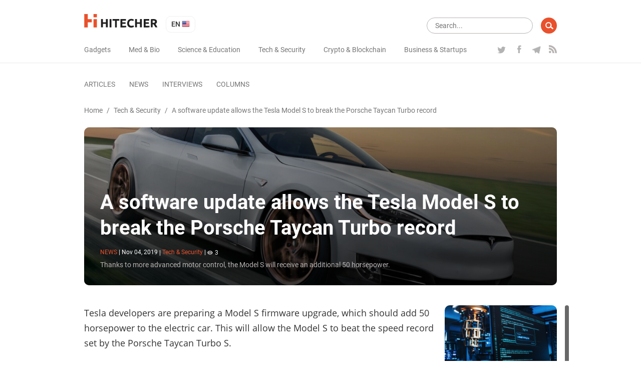

--- FILE ---
content_type: text/html; charset=UTF-8
request_url: https://hitecher.com/news/a-software-update-allows-the-tesla-model-s-to-break-the-porsche-taycan-turbo-record
body_size: 10696
content:
<!DOCTYPE html>
<html lang="en">

<head>
    <script type="text/javascript">
    !function () {
        var t = document.createElement("script");
        t.type = "text/javascript", t.async = !0, t.src = "https://vk.com/js/api/openapi.js?159", t.onload =
            function () {
                VK.Retargeting.Init("VK-RTRG-294782-dMs2Q"), VK.Retargeting.Hit()
            }, document.head.appendChild(t)
    }();

</script>
<noscript><img src="https://vk.com/rtrg?p=VK-RTRG-294782-dMs2Q" style="position:fixed; left:-999px;" alt=""/></noscript>
<!-- Google Tag Manager -->
<script>
    (function (w, d, s, l, i) {
        w[l] = w[l] || [];
        w[l].push({
            'gtm.start': new Date().getTime(),
            event: 'gtm.js'
        });
        var f = d.getElementsByTagName(s)[0],
            j = d.createElement(s),
            dl = l != 'dataLayer' ? '&l=' + l : '';
        j.async = true;
        j.src =
            'https://www.googletagmanager.com/gtm.js?id=' + i + dl;
        f.parentNode.insertBefore(j, f);
    })(window, document, 'script', 'dataLayer', 'GTM-K89Z82Z');

</script>
<!-- End Google Tag Manager -->
<meta name="yandex-verification" content="b1168ef05fca9935"/>
<script async src="https://pagead2.googlesyndication.com/pagead/js/adsbygoogle.js"></script>
<script>
    (adsbygoogle = window.adsbygoogle || []).push({
        google_ad_client: "ca-pub-6593320502064052",
        enable_page_level_ads: true
    });
</script>
    <meta charset="UTF-8">
<meta name="viewport" content="width=device-width, initial-scale=1.0">
<meta http-equiv="X-UA-Compatible" content="ie=edge">
<link rel="manifest" href="/manifest.json"/>
<title>A software update allows the Tesla Model S to break the Porsche Taycan Turbo record - </title>
<meta name="description" content="Thanks to more advanced motor control, the Model S will receive an additional 50 horsepower."/>
<link rel="canonical" href="https://hitecher.com/news/a-software-update-allows-the-tesla-model-s-to-break-the-porsche-taycan-turbo-record"/>
    <link rel="alternate" hreflang="en-US" href="https://hitecher.com/news/a-software-update-allows-the-tesla-model-s-to-break-the-porsche-taycan-turbo-record"/>
    <link rel="alternate" hreflang="ru-RU" href="https://hitecher.com/ru/news/obnovlenie-po-pozvolit-tesla-model-s-pobit-rekord-porsche-taycan-turbo"/>

<!-- Open Graph -->
<meta property="og:locale" content="en_US"/>
<meta property="og:type" content="article"/>
<meta property="og:title" content="A software update allows the Tesla Model S to break the Porsche Taycan Turbo record"/>
<meta property="og:description" content="Thanks to more advanced motor control, the Model S will receive an additional 50 horsepower."/>
<meta property="og:url" content="https://hitecher.com/news/a-software-update-allows-the-tesla-model-s-to-break-the-porsche-taycan-turbo-record"/>
<meta property="og:site_name" content="Hitecher"/>
    <meta property="article:section" content="Tech &amp; Security"/>
    <meta property="article:published_time" content="2019-11-04 08:20:50"/>
        <meta property="article:publisher" content="https://www.facebook.com/hitechereng/"/>
<meta property="og:image" content="https://hitecher.com/storage/img/20191104/916939c7db2cb35921e0.jpg"/>
<meta property="og:image:secure_url" content="https://hitecher.com/storage/img/20191104/916939c7db2cb35921e0.jpg"/>
<!-- End Open Graph -->

<!-- Twittwr Card -->
<meta name="twitter:card" content="summary_large_image"/>
<meta name="twitter:description" content="Thanks to more advanced motor control, the Model S will receive an additional 50 horsepower."/>
<meta name="twitter:title" content="A software update allows the Tesla Model S to break the Porsche Taycan Turbo record"/>
<meta name="twitter:site" content="@hitechercom"/>
<meta name="twitter:image" content="https://hitecher.com/storage/img/20191104/916939c7db2cb35921e0.jpg"/>
<meta name="twitter:creator" content="@hitechercom"/>
<!-- End Twittwr Card -->

<link rel="icon" href="/images/cropped-favicon-85x85.png" sizes="32x32"/>
<link rel="icon" href="/images/cropped-favicon-260x260.png" sizes="192x192"/>
<link rel="apple-touch-icon-precomposed" href="/images/cropped-favicon-260x260.png"/>
<meta name="msapplication-TileImage" content="/images/cropped-favicon.png"/>

    <link type="text/css" media="all" href="/css/app.css?id=c677d4e1fc6f69496c3f" rel="stylesheet" />
</head>

<body>
    <!-- Google Tag Manager (noscript) -->
    <noscript><iframe src="https://www.googletagmanager.com/ns.html?id=GTM-K89Z82Z" height="0" width="0"
            style="display:none;visibility:hidden"></iframe></noscript>
    <!-- End Google Tag Manager (noscript) -->
    <header id="masthead" class="site-header" role="banner">
    <div class="container">
        <div class="row align-items-center">
            <div id="primary-nav" class="col-12" role="navigation">
                <div class="row justify-content-between align-items-center">
                    <div class="col-xl-auto col-12 align-items-center">
                        <div class="row justify-content-between align-items-center">
                            <div class="col-auto">
                                <div class="row align-items-center">
                                    <div class="col-auto">
                                                                                    <a class="home-link" href="/" rel="home">
                                                <img src="/svg/logo.svg" width="147" height="27" alt="hitecher logo">
                                            </a>
                                                                            </div>
                                    <div class="col-auto">
                                        <ul class="lang-switcher">
    <li class="current">
        en
        <img src="/images/en.png" width="16" height="16" alt="en"/>
    </li>
    <ul>
                                    <li>
                    <a href="/ru/news/obnovlenie-po-pozvolit-tesla-model-s-pobit-rekord-porsche-taycan-turbo">
                        ru
                        <img src="/images/ru.png" width="16" height="16"
                             alt="ru"/>
                    </a>
                </li>
                        </ul>
</ul>
                                    </div>
                                </div>
                            </div>
                            <div class="col-auto d-xl-none">
                                <div class="row">
                                    <div class="d-block d-lg-none col-auto">
                                        <div class="menu-fade d-xl-none">
                                            <div class="container text-right">
                                                <button class="close-button"></button>
                                            </div>
                                        </div>
                                        <button class="menu-toggle">
                                            <img src="/svg/menu-button.svg" width="24" height="20" alt="menu"/>
                                        </button>
                                    </div>
                                    <div class="d-none d-lg-block d-xl-none col-auto">
                                        <form role="search" class="search-form" method="get" action="/search"
      data-length-error="Search text need to be more than 3 and less than 255">
    <div class="form-group row">
        <div class="col-auto flex-grow-1">
            <input type="text" name="q" class="form-control" autocomplete="off"
                   placeholder="Search..." title="Search Results for:" value="">
        </div>
        <div class="col-auto">
            <input type="submit" class="form-control" value=""/>
        </div>
    </div>
</form>
                                    </div>
                                </div>
                            </div>
                        </div>
                    </div>
                    <div class="col-xl-auto col-lg-12 col-auto" id="navbar">
                        <div class="row align-items-center justify-content-lg-between">
                            <div class="col-sm-auto col-12 d-lg-none">
                                                                    <a href="/" rel="home">
                                        <img src="/svg/logo.svg" width="147" height="27" alt="hitecher logo">
                                    </a>
                                                            </div>
                            <div class="col-auto d-lg-none">
                                <ul class="lang-switcher">
    <li class="current">
        en
        <img src="/images/en.png" width="16" height="16" alt="en"/>
    </li>
    <ul>
                                    <li>
                    <a href="/ru/news/obnovlenie-po-pozvolit-tesla-model-s-pobit-rekord-porsche-taycan-turbo">
                        ru
                        <img src="/images/ru.png" width="16" height="16"
                             alt="ru"/>
                    </a>
                </li>
                        </ul>
</ul>
                            </div>

                            <div class="col-lg-auto col-12">
                                <nav id="category-navigation" class="main-navigation" role="navigation">
                                    <ul class="menu category">
                    <li
                    >
                <a
                                                href="/gadgets"
                                                                >Gadgets</a>
            </li>
                    <li
                    >
                <a
                                                href="/med-and-bio"
                                                                >Med &amp; Bio</a>
            </li>
                    <li
                    >
                <a
                                                href="/science-and-education"
                                                                >Science &amp; Education</a>
            </li>
                    <li
                    >
                <a
                                                href="/tech-and-security"
                                                                >Tech &amp; Security</a>
            </li>
                    <li
                    >
                <a
                                                href="/crypto-and-blockchain"
                                                                >Crypto &amp; Blockchain</a>
            </li>
                    <li
                    >
                <a
                                                href="/business-and-startups"
                                                                >Business &amp; Startups</a>
            </li>
            </ul>
                                </nav>
                                <nav id="format-navigation" class="main-navigation d-block d-lg-none" role="navigation">
                                    <ul class="menu gist-footer">
                    <li
                    >
                <a
                                                href="/articles"
                                                                >Articles</a>
            </li>
                    <li
                     class=&quot;current&quot;>
                <a
                                                href="/news"
                                                                >News</a>
            </li>
                    <li
                    >
                <a
                                                href="/interviews"
                                                                >Interviews</a>
            </li>
                    <li
                    >
                <a
                                                href="/columns"
                                                                >Columns</a>
            </li>
            </ul>
                                </nav>
                            </div>
                            <div class="col-lg-auto col-12">
                                <div class="social">
                                    <ul class="row">
                                                                                    <li class="col-auto">
                                                <a class="twitter" href="https://twitter.com/hitechercom"
                                                   target="_blank">
                                                    <img src="/svg/twitter-logo.svg" width="19" height="18"
                                                         alt="twitter icon">
                                                </a>
                                            </li>
                                                                                                                            <li class="col-auto">
                                                <a class="facebook" href="https://www.facebook.com/hitechereng/"
                                                   target="_blank">
                                                    <img src="/svg/facebook-logo.svg" width="19" height="16"
                                                         alt="facebook icon">
                                                </a>
                                            </li>
                                                                                                                            <li class="col-auto">
                                                <a class="telegram" href="https://t.me/hitecher"
                                                   target="_blank">
                                                    <img src="/svg/telegram-logo.svg" width="18" height="20"
                                                         alt="telegram icon">
                                                </a>
                                            </li>
                                                                                                                                                                <li class="col-auto">
                                            <a class="feed"
                                               href="/feed/news/en"
                                               target="_blank">
                                                <img src="/svg/rss.svg" width="16" height="16" alt="rss icon">
                                            </a>
                                        </li>
                                    </ul>
                                </div>
                            </div>
                        </div>
                    </div>
                </div>
            </div>
            <div id="secondary-nav" class="col-12" role="navigation">
                <div class="row align-items-center justify-content-between">
                    <div class="col-xl-auto col-12 navbar d-none d-lg-block">
                        <nav id="type-posts-navigation" class="main-navigation" role="navigation">
                            <ul class="menu gist-footer">
                    <li
                    >
                <a
                                                href="/articles"
                                                                >Articles</a>
            </li>
                    <li
                     class=&quot;current&quot;>
                <a
                                                href="/news"
                                                                >News</a>
            </li>
                    <li
                    >
                <a
                                                href="/interviews"
                                                                >Interviews</a>
            </li>
                    <li
                    >
                <a
                                                href="/columns"
                                                                >Columns</a>
            </li>
            </ul>
                        </nav>
                    </div>

                    <div class="col-lg-auto col-12 d-xl-block d-lg-none d-block text-right">
                        <div class="row">
                            <div class="col-lg-auto col-12">
                                <form role="search" class="search-form" method="get" action="/search"
      data-length-error="Search text need to be more than 3 and less than 255">
    <div class="form-group row">
        <div class="col-auto flex-grow-1">
            <input type="text" name="q" class="form-control" autocomplete="off"
                   placeholder="Search..." title="Search Results for:" value="">
        </div>
        <div class="col-auto">
            <input type="submit" class="form-control" value=""/>
        </div>
    </div>
</form>
                            </div>
                        </div>
                    </div>
                </div>
            </div>
        </div>
    </div>
</header>
    <div id="main" class="site-main" role="main">
                        <div class="container">
        <div class="row">
            <div class="col-12">
                <div id="breadcrumbs" class="row">
                        <a href="/">Home</a><span class="d-none d-sm-inline-block"> / </span>
                                <a href="/tech-and-security">Tech & Security</a><span class="d-none d-sm-inline-block"> / </span>
                                <span class="current d-none d-lg-inline-block"> A software update allows the Tesla Model S to break the Porsche Taycan Turbo record</span>
            </div>            </div>
            <div class="col-12">
                <div class="overlay-block post-header">
                    <picture>
                                        <source media="(max-width: 767px)" srcset="/storage/img/20191104/916939c7db2cb35921e0_559x559.jpg">
                    <source media="(max-width: 991px)" srcset="/storage/img/20191104/916939c7db2cb35921e0_704x396.jpg">
        <img src="/storage/img/20191104/916939c7db2cb35921e0_1200x400.jpg" class="thumb" alt="A software update allows the Tesla Model S to break the Porsche Taycan Turbo record"/>
</picture>
                    <div class="description">
                        <h1>A software update allows the Tesla Model S to break the Porsche Taycan Turbo record</h1>
                        <p class="entry-meta smalltext">
    <span class="format">news</span>
    <span>|</span>
    <span>
          <time datetime="2019-11-04 08:20:50" title="Nov 04, 2019">Nov 04, 2019</time>
    </span>
    <span class="d-block d-sm-inline-block category-block">
                    <span class="d-none d-sm-inline-block">|</span>
            <span>
                <a class="category-link" href="/tech-and-security">
                Tech & Security</a>
            </span>
                                    <span>|</span>
            <span><img class="icon" src="/svg/eye.svg" width="11" height="11" alt="comments">3</span>
            </span>
</p>
                                                <div class="excerpt d-none d-sm-block">
                            Thanks to more advanced motor control, the Model S will receive an additional 50 horsepower.
                        </div>
                    </div>
                </div>
            </div>
            <div class="col-xl-8 col-lg-9 col-12">
                <article class="post">
                    <div class="post-content">
                        <p class="excerpt d-block d-sm-none">
                            Thanks to more advanced motor control, the Model S will receive an additional 50 horsepower.
                        </p>
                        <p><span style="font-weight: 400;">Tesla developers are preparing a Model S firmware upgrade, which should add 50 horsepower to the electric car. This will allow the Model S to beat the speed record set by the Porsche Taycan Turbo S.</span></p>
<p><span style="font-weight: 400;">When the companies decided to compare the speed of their cars on a real track, the Taycan showed better results, despite the fact that it went off a little later, and the Model S should have won by technical characteristics.&nbsp;</span></p>
<p><span style="font-weight: 400;">Some people think that the reason lies in the specific nature of the selected track. However, Elon Musk said that the Model S is able to beat the Taycan, but in order for it to do so, they need to update the on-board computer software. The new firmware version should increase power capacity by 50 horsepower.</span></p>
<p><span style="font-weight: 400;">In the update, software engineers will improve the system that controls the electric motor drive. In addition to the Model S, the update will also affect the Model X and the Model 3 performance.</span></p>
                    </div>
                                        <div class="row shares align-items-center">
                        <p class="h3 col-12">Share this with your friends!</p>
                        <div class="col-12 addthis_inline_share_toolbox"></div>
                    </div>

                    

                </article>
                <nav class="post-navigation row justify-content-between" role="navigation">
            <a class="nav-links col-6 row align-content-between"
           href="/news/canon-s-new-lens-features-sensor-airflow" rel="prev">
            <div class="col-12">
                <p><span class="fa fa-chevron-left"></span> Previous Post</p>
                <p class="h6">Canon’s New Lens Features Sensor Airflow</p>
            </div>
            <div class="col-12">
                <picture>
                            <img src="/storage/img/20191104/8cc4d3bfe930da81ccd7_288x160.png" class="thumb" alt="Canon’s New Lens Features Sensor Airflow"/>
</picture>
            </div>
        </a>
    
            <a class="nav-links col-6 text-right row align-content-between"
           href="/news/new-police-drones-are-to-help-find-missing-people" rel="next">
            <div class="col-12">
                <p>Next Post <span class="fa fa-chevron-right"></span></p>
                <p class="h6">New police drones are to help find missing people</p>
            </div>
            <div class="col-12">
                <picture>
                            <img src="/storage/img/20191104/0eefa97fc34e28185251_288x160.jpg" class="thumb" alt="New police drones are to help find missing people"/>
</picture>
            </div>
        </a>
    </nav>
                <div id="comments" class="comments-area">
                    <p class="h3">Be the first to comment</p>
<div class="login-form login-form_hidden">
    <div class="auth-links">
                    <a data-provider="facebook" href="javascript:void(0);">
                <img src="/images/facebook.png" width="36" height="36" alt="Facebook login" />
            </a>
                    <a data-provider="google" href="javascript:void(0);">
                <img src="/images/google.png" width="36" height="36" alt="Google login" />
            </a>
            </div>
    <p>Please log in to comment</p>
</div>
<div class="comment-form comment-form_hidden" data-resource-id="2631" data-resource-type="resource"
     data-form-url="/api/v1/comments/add">
    <div class="form-group">
        <textarea class="comment-form__textarea form-control" rows="1" id="comment"
                  placeholder="Comment text"></textarea>
    </div>
    <div class="form-group">
        <button id="submit" type="submit"
                class="btn btn-primary comment-form__button comment-form__button_disabled">Post comment</button>
    </div>
</div>
<ol class="comments comment-list">
    </ol>
                </div>
            </div>
            <div class="col-xl-1 d-xl-block d-lg-none"></div>
            <div class="col-lg-3 d-none d-lg-block">
    <div id="sidebar">
                    <div class="sidebar-block">
                <a href="/articles/the-quantum-era-how-quantum-computing-will-transform-the-world-of-data">
                    <picture>
                            <img src="/storage/img/20251124/d0359c5c86aedc5acda5_288x160.png" class="thumb" alt="The Quantum Era: How Quantum Computing Will Transform the World of Data"/>
</picture>
                </a>
                <div class="description">
                    <p>
                        <a class="title h6"
                           href="/articles/the-quantum-era-how-quantum-computing-will-transform-the-world-of-data">The Quantum Era: How Quantum Computing Will Transform the World of Data</a>
                    </p>
                    <p class="entry-meta smalltext">
    <span class="format">articles</span>
    <span>|</span>
    <span>
          <time datetime="2026-02-02 08:00:00" title="Feb 02, 2026">Feb 02, 2026</time>
    </span>
    <span>|</span>
            <span>
            <a class="category-link" href="/tech-and-security">
            Tech & Security</a>
        </span>
            </p>
                    <div class="excerpt">
                        We stand at the threshold of a technological transformation comparable to the shift from steam to electricity or from analog circuits to integrated microprocessors. Today, the focus is on quantum computing—a technology that promises not merely to accelerate familiar computations but to redefine the very principles of how we interact with information. In this article, we’ll explore how quantum computers work, why they matter, and how soon quantum technologies may become part of our everyday lives.
                    </div>
                    <a class="button small"
                       href="/articles">read more articles</a>
                </div>
            </div>
                    <div class="sidebar-block">
                <a href="/news/saudi-fintech-startup-tamara-raises-up-to-usd2-4-billion-funds-to-be-used-for-expanding-credit-and-payment-products">
                    <picture>
                            <img src="/storage/img/20251006/dd767cd29a453ba83fb5_288x160.png" class="thumb" alt="Saudi Fintech Startup Tamara Raises Up to $2.4 Billion — Funds to Be Used for Expanding Credit and Payment Products"/>
</picture>
                </a>
                <div class="description">
                    <p>
                        <a class="title h6"
                           href="/news/saudi-fintech-startup-tamara-raises-up-to-usd2-4-billion-funds-to-be-used-for-expanding-credit-and-payment-products">Saudi Fintech Startup Tamara Raises Up to $2.4 Billion — Funds to Be Used for Expanding Credit and Payment Products</a>
                    </p>
                    <p class="entry-meta smalltext">
    <span class="format">news</span>
    <span>|</span>
    <span>
          <time datetime="2025-10-06 12:43:10" title="Oct 06, 2025">Oct 06, 2025</time>
    </span>
    <span>|</span>
            <span>
            <a class="category-link" href="/business-and-startups">
            Business & Startups</a>
        </span>
            </p>
                    <div class="excerpt">
                        Saudi payment startup Tamara has announced securing a financing package of up to $2.4 billion. The sponsors include U.S. bank Goldman Sachs, financial conglomerate Citi, and private equity funds of Apollo, managed by Apollo Global Management.
                    </div>
                    <a class="button small"
                       href="/news">read more news</a>
                </div>
            </div>
                    <div class="sidebar-block">
                <a href="/columns/do-not-charge-your-phone-in-the-mall">
                    <picture>
                            <img src="/storage/img/20191212/8f353c0053e7e1f22a3b_288x160.png" class="thumb" alt="Do not charge your phone in the mall"/>
</picture>
                </a>
                <div class="description">
                    <p>
                        <a class="title h6"
                           href="/columns/do-not-charge-your-phone-in-the-mall">Do not charge your phone in the mall</a>
                    </p>
                    <p class="entry-meta smalltext">
    <span class="format">columns</span>
    <span>|</span>
    <span>
          <time datetime="2019-08-12 11:59:23" title="Aug 12, 2019">Aug 12, 2019</time>
    </span>
    <span>|</span>
            <span>
            <a class="category-link" href="/tech-and-security">
            Tech & Security</a>
        </span>
                    <span>|</span>
        <span><img class="icon" src="/svg/eye.svg" width="11" height="11" alt="views">10</span>
    </p>
                    <div class="excerpt">
                        How companies collect your data while you charge your phone
                    </div>
                    <a class="button small"
                       href="/columns">read more columns</a>
                </div>
            </div>
                    <div class="sidebar-block">
                <a href="/interviews/interview-with-alex-reinhardt">
                    <picture>
                            <img src="/storage/img/20250327/40ef91e22c33cfbaffbd_288x160.png" class="thumb" alt="Blockchain, Bitcoin, mining alternatives, and forecasts — all the hottest topics of the crypto market in an exclusive interview with Alex Reinhardt"/>
</picture>
                </a>
                <div class="description">
                    <p>
                        <a class="title h6"
                           href="/interviews/interview-with-alex-reinhardt">Blockchain, Bitcoin, mining alternatives, and forecasts — all the hottest topics of the crypto market in an exclusive interview with Alex Reinhardt</a>
                    </p>
                    <p class="entry-meta smalltext">
    <span class="format">interviews</span>
    <span>|</span>
    <span>
          <time datetime="2025-03-27 13:06:35" title="Mar 27, 2025">Mar 27, 2025</time>
    </span>
    <span>|</span>
            <span>
            <a class="category-link" href="/crypto-and-blockchain">
            Crypto & Blockchain</a>
        </span>
                    <span>|</span>
        <span><img class="icon" src="/svg/eye.svg" width="11" height="11" alt="views">16</span>
    </p>
                    <div class="excerpt">
                        
                    </div>
                    <a class="button small"
                       href="/interviews">read more interviews</a>
                </div>
            </div>
                <ul class="wp-tag-cloud" role="list">
                    <li>
                <a href="/tags/space">
                    space
                </a>
            </li>
                    <li>
                <a href="/tags/robots">
                    robots
                </a>
            </li>
                    <li>
                <a href="/tags/artificial-intelligence">
                    artificial intelligence
                </a>
            </li>
                    <li>
                <a href="/tags/bitcoin">
                    bitcoin
                </a>
            </li>
                    <li>
                <a href="/tags/neural-network">
                    neural network
                </a>
            </li>
                    <li>
                <a href="/tags/aircraft">
                    aircraft
                </a>
            </li>
                    <li>
                <a href="/drones-quadcopters">
                    drones and quadcopters
                </a>
            </li>
                    <li>
                <a href="/tags/smartphones">
                    smartphones
                </a>
            </li>
                    <li>
                <a href="/tags/electric-cars">
                    electric cars
                </a>
            </li>
                    <li>
                <a href="/tags/elon-musk">
                    elon musk
                </a>
            </li>
                    <li>
                <a href="/tags/autonomous-vehicles">
                    autonomous vehicles
                </a>
            </li>
                    <li>
                <a href="/tags/google">
                    google
                </a>
            </li>
                    <li>
                <a href="/tags/mining">
                    mining
                </a>
            </li>
                    <li>
                <a href="/tags/spacex">
                    spacex
                </a>
            </li>
                    <li>
                <a href="/tags/facebook">
                    facebook
                </a>
            </li>
                    <li>
                <a href="/tags/tesla">
                    tesla
                </a>
            </li>
                    <li>
                <a href="/tags/mobile-apps">
                    mobile apps
                </a>
            </li>
                    <li>
                <a href="/tags/messengers">
                    messengers
                </a>
            </li>
                    <li>
                <a href="/tags/mars-2">
                    mars
                </a>
            </li>
                    <li>
                <a href="/tags/ico">
                    ico
                </a>
            </li>
                    <li>
                <a href="/tags/moon">
                    moon
                </a>
            </li>
                    <li>
                <a href="/tags/ethereum">
                    ethereum
                </a>
            </li>
                    <li>
                <a href="/tags/3d-printing">
                    3d printing
                </a>
            </li>
                    <li>
                <a href="/tags/games">
                    games
                </a>
            </li>
                    <li>
                <a href="/tags/apple">
                    apple
                </a>
            </li>
                    <li>
                <a href="/tags/virtual-reality">
                    virtual reality
                </a>
            </li>
                    <li>
                <a href="/tags/quantum-computers">
                    quantum computers
                </a>
            </li>
                    <li>
                <a href="/tags/boston-dynamics">
                    boston dynamics
                </a>
            </li>
                    <li>
                <a href="/tags/microsoft">
                    microsoft
                </a>
            </li>
                    <li>
                <a href="/tags/samsung">
                    samsung
                </a>
            </li>
                    <li>
                <a href="/tags/telegram">
                    telegram
                </a>
            </li>
                    <li>
                <a href="/tags/amazon">
                    amazon
                </a>
            </li>
                    <li>
                <a href="/tags/cancer-treatment">
                    cancer treatment
                </a>
            </li>
                    <li>
                <a href="/tags/stem-cells">
                    stem cells
                </a>
            </li>
                    <li>
                <a href="/tags/jeff-bezos">
                    jeff bezos
                </a>
            </li>
                    <li>
                <a href="/tags/uber">
                    uber
                </a>
            </li>
                    <li>
                <a href="/tags/dinosaurs">
                    dinosaurs
                </a>
            </li>
                    <li>
                <a href="/tags/youtube">
                    youtube
                </a>
            </li>
                    <li>
                <a href="/tags/xiaomi">
                    xiaomi
                </a>
            </li>
                    <li>
                <a href="/tags/whatsapp">
                    whatsapp
                </a>
            </li>
                    <li>
                <a href="/tags/intel">
                    intel
                </a>
            </li>
                    <li>
                <a href="/tags/steve-wozniak">
                    steve wozniak
                </a>
            </li>
                    <li>
                <a href="/smart-beyond-their-years">
                    smart beyond their years
                </a>
            </li>
                    <li>
                <a href="/hitecher-explains">
                    hitecher explains
                </a>
            </li>
                    <li>
                <a href="/tags/iphone">
                    iphone
                </a>
            </li>
                    <li>
                <a href="/blokchein">
                    blockchain
                </a>
            </li>
            </ul>
    </div>
</div>
        </div>
    </div>
    <div class="hiddendiv track" data-type="resource" data-id="2631"></div>            </div>
    <footer id="site-footer" role="contentinfo">
    <div class="container">
        <div class="row">
            <div class="col-lg-3 offset-lg-0 col-md-4 offset-md-2 col-sm-6 col-12">
                <img src="/svg/logo.svg" width="146" height="28" alt="hitecher logo"
                     style="width: 100%; max-width: 200px;" class="logo-footer"/>
            </div>
            <div class="col-lg-3 offset-lg-1 col-sm-12 d-sm-block d-none">
                <div class="menu-formats-container">
                    <ul class="menu category">
                    <li
                    >
                <a
                                                href="/gadgets"
                                                                >Gadgets</a>
            </li>
                    <li
                    >
                <a
                                                href="/med-and-bio"
                                                                >Med &amp; Bio</a>
            </li>
                    <li
                    >
                <a
                                                href="/science-and-education"
                                                                >Science &amp; Education</a>
            </li>
                    <li
                    >
                <a
                                                href="/tech-and-security"
                                                                >Tech &amp; Security</a>
            </li>
                    <li
                    >
                <a
                                                href="/crypto-and-blockchain"
                                                                >Crypto &amp; Blockchain</a>
            </li>
                    <li
                    >
                <a
                                                href="/business-and-startups"
                                                                >Business &amp; Startups</a>
            </li>
            </ul>
                </div>
            </div>
            <div class="col-lg-2 col-sm-12 d-sm-block d-none">
                <div class="menu-new-navigation-menu-container">
                    <ul class="menu gist-footer">
                    <li
                    >
                <a
                                                href="/articles"
                                                                >Articles</a>
            </li>
                    <li
                    >
                <a
                                                href="/news"
                                                                >News</a>
            </li>
                    <li
                    >
                <a
                                                href="/interviews"
                                                                >Interviews</a>
            </li>
                    <li
                    >
                <a
                                                href="/columns"
                                                                >Columns</a>
            </li>
            </ul>
                </div>
            </div>
            <div
                class="col-lg-auto offset-lg-0 order-lg-0 col-md-4 offset-md-1 col-sm-6 col-12 order-first social-container">
                <div class="social">
                    <p class="row justify-content-md-between justify-content-center">


                                                    <a class="twitter col-auto" href="https://twitter.com/hitechercom" target="_blank">
                                <img src="/svg/twitter-logo.svg" width="19" height="18" alt="twitter icon">
                            </a>
                                                                            <a class="facebook col-auto" href="https://www.facebook.com/hitechereng/" target="_blank">
                                <img src="/svg/facebook-logo.svg" width="19" height="16" alt="facebook icon">
                            </a>
                                                                            <a class="telegram col-auto" href="https://t.me/hitecher" target="_blank">
                                <img src="/svg/telegram-logo.svg" width="18" height="20" alt="telegram icon">
                            </a>
                                                                                                <a class="feed col-auto" href="/feed/news/en"
                           target="_blank">
                            <img src="/svg/rss.svg" width="16" height="16" alt="rss icon">
                        </a>
                    </p>
                </div>
            </div>
        </div>
    </div>
    <div class="site-info">
        <div class="container">
            <div class="row">
                <div class="col-md-6 col-12">
                    Copyright © 2026 Hitecher
                </div>
                <div class="col-md-6 order-md-0 col-12 order-first">
                    <ul class="row justify-content-md-end justify-content-center info-menu">
                        <li class="col-auto">
                            <a href="/about-the-project">About the project</a>
                        </li>
                    </ul>
                </div>
            </div>
        </div>
    </div>
    <div id="subscribe" class="text-center subscribe popup">
        <p class="h1">Подпишитесь на рассылку</p>
        <p>и получайте свежие новости каждый день</p>
        <form method="post" action="/subscribe" class="mail-form">
    <div class="form-group row justify-content-center">
        <div class="col-auto">
            <p>
                <input type="email"
                       name="email"
                       title="Subscribe"
                       value=""
                       data-error-message="Please enter valid email"
                       placeholder="Email *"/>
            </p>
        </div>
        <div class="col-auto">
            <p>
                <input type="submit" value=""/>
            </p>
        </div>
    </div>
</form>
        <img src="/images/rocket.png" alt="subscribe"/>
    </div>
    <div id="subscribe-ok" class="text-center subscribe popup">
        <p class="h1">Спасибо</p>
        <p>Команда Hitecher.com</p>
        <img src="/images/ok.png" width="380" height="319" alt="ok"/>
        <p class="counter">Окно закроется через <span>5</span> секунд</p>
    </div>
</footer>
<script>
    window.shared = {"lang":"en","onesignal":{"title":"","message":"Thank you for being with us!","url":"https:\/\/hitecher.com","actionMessage":"Subscribe and get the latest Hi-news!","acceptButtonText":"YES I WANT TO!","cancelButtonText":"NEXT TIME","appId":"30ef6928-38cb-439e-8fb3-14b9e096d9c7"}};
</script>
<script type="text/javascript" src="//s7.addthis.com/js/300/addthis_widget.js#pubid=ra-5cecfb4b9905c33b"></script>

<script src="/js/app.js?id=5b8f984677e6b953b378"></script>

<script type="application/ld+json">
    [{"@context":"http:\/\/schema.org","@graph":[{"@context":"http:\/\/schema.org","@type":"SiteNavigationElement","name":"Gadgets","url":"https:\/\/hitecher.com\/gadgets"},{"@context":"http:\/\/schema.org","@type":"SiteNavigationElement","name":"Med & Bio","url":"https:\/\/hitecher.com\/med-and-bio"},{"@context":"http:\/\/schema.org","@type":"SiteNavigationElement","name":"Science & Education","url":"https:\/\/hitecher.com\/science-and-education"},{"@context":"http:\/\/schema.org","@type":"SiteNavigationElement","name":"Tech & Security","url":"https:\/\/hitecher.com\/tech-and-security"},{"@context":"http:\/\/schema.org","@type":"SiteNavigationElement","name":"Crypto & Blockchain","url":"https:\/\/hitecher.com\/crypto-and-blockchain"},{"@context":"http:\/\/schema.org","@type":"SiteNavigationElement","name":"Business & Startups","url":"https:\/\/hitecher.com\/business-and-startups"},{"@context":"http:\/\/schema.org","@type":"SiteNavigationElement","name":"Articles","url":"https:\/\/hitecher.com\/articles"},{"@context":"http:\/\/schema.org","@type":"SiteNavigationElement","name":"News","url":"https:\/\/hitecher.com\/news"},{"@context":"http:\/\/schema.org","@type":"SiteNavigationElement","name":"Interviews","url":"https:\/\/hitecher.com\/interviews"},{"@context":"http:\/\/schema.org","@type":"SiteNavigationElement","name":"Columns","url":"https:\/\/hitecher.com\/columns"}]},{"@context":"http:\/\/schema.org","@type":"NewsArticle","headline":"A software update allows the Tesla Model S to break the Porsche Taycan Turbo record","name":"A software update allows the Tesla Model S to break the Porsche Taycan Turbo record","url":"https:\/\/hitecher.com\/news\/a-software-update-allows-the-tesla-model-s-to-break-the-porsche-taycan-turbo-record","image":{"@type":"ImageObject","url":"\/storage\/img\/20191104\/916939c7db2cb35921e0.jpg"},"mainEntityOfPage":"True","publisher":{"@type":"Organization","@id":"https:\/\/hitecher.com\/#organization","url":"https:\/\/hitecher.com","name":"","logo":{"@context":"http:\/\/schema.org","@type":"ImageObject","url":"https:\/\/hitecher.com\/svg\/logo.svg"}},"author":{"@type":"Person","name":"Hitecher"},"dateCreated":"2019-11-04 08:20:50","datePublished":"2019-11-04 08:20:50","dateModified":"2019-11-05 15:30:36","articleSection":"Tech & Security","commentCount":0,"comment":[]},{"@context":"http:\/\/schema.org","@type":"BreadcrumbList","itemListElement":[{"@type":"ListItem","position":1,"item":{"@id":"https:\/\/hitecher.com\/","name":"Home"}},{"@type":"ListItem","position":2,"item":{"@id":"https:\/\/hitecher.com\/tech-and-security","name":"Tech & Security"}},{"@type":"ListItem","position":3,"item":{"@id":"https:\/\/hitecher.com\/news\/a-software-update-allows-the-tesla-model-s-to-break-the-porsche-taycan-turbo-record","name":"A software update allows the Tesla Model S to break the Porsche Taycan Turbo record"}}]}]</script>
    <script type="text/javascript">
    !function () {
        var t = document.createElement("script");
        t.type = "text/javascript", t.async = !0, t.src = "https://vk.com/js/api/openapi.js?159", t.onload =
            function () {
                VK.Retargeting.Init("VK-RTRG-294782-dMs2Q"), VK.Retargeting.Hit()
            }, document.head.appendChild(t)
    }();

</script>
<noscript><img src="https://vk.com/rtrg?p=VK-RTRG-294782-dMs2Q" style="position:fixed; left:-999px;" alt=""/></noscript>

<!-- Rating@Mail.ru counter Денис -->
<script type="text/javascript">
    var _tmr = window._tmr || (window._tmr = []);
    _tmr.push({
        id: "3121898",
        type: "pageView",
        start: (new Date()).getTime()
    });
    (function (d, w, id) {
        if (d.getElementById(id)) return;
        var ts = d.createElement("script");
        ts.type = "text/javascript";
        ts.async = true;
        ts.id = id;
        ts.src = "https://top-fwz1.mail.ru/js/code.js";
        var f = function () {
            var s = d.getElementsByTagName("script")[0];
            s.parentNode.insertBefore(ts, s);
        };
        if (w.opera == "[object Opera]") {
            d.addEventListener("DOMContentLoaded", f, false);
        } else {
            f();
        }
    })(document, window, "topmailru-code");

</script>
<noscript>
    <div>
        <img src="https://top-fwz1.mail.ru/counter?id=3121898;js=na"
             style="border:0;position:absolute;left:-9999px;" alt="Top.Mail.Ru"/>
    </div>
</noscript>
<!-- //Rating@Mail.ru counter Денис -->


<!-- Rating@Mail.ru counter -->
<script type="text/javascript">
    var _tmr = window._tmr || (window._tmr = []);
    _tmr.push({
        id: "3063552",
        type: "pageView",
        start: (new Date()).getTime(),
        pid: "USER_ID"
    });
    (function (d, w, id) {
        if (d.getElementById(id)) return;
        var ts = d.createElement("script");
        ts.type = "text/javascript";
        ts.async = true;
        ts.id = id;
        ts.src = (d.location.protocol == "https:" ? "https:" : "http:") + "//top-fwz1.mail.ru/js/code.js";
        var f = function () {
            var s = d.getElementsByTagName("script")[0];
            s.parentNode.insertBefore(ts, s);
        };
        if (w.opera == "[object Opera]") {
            d.addEventListener("DOMContentLoaded", f, false);
        } else {
            f();
        }
    })(document, window, "topmailru-code");

</script>
<noscript>
    <div>
        <img src="//top-fwz1.mail.ru/counter?id=3063552;js=na" style="border:0;position:absolute;left:-9999px;"
             alt=""/>
    </div>
</noscript>
<!-- //Rating@Mail.ru counter -->

<!-- Rating@Mail.ru counter dynamic remarketing appendix -->
<script type="text/javascript">
    var _tmr = _tmr || [];
    _tmr.push({
        type: 'itemView',
        productid: 'VALUE',
        pagetype: 'VALUE',
        list: 'VALUE',
        totalvalue: 'VALUE'
    });

</script>
<!-- // Rating@Mail.ru counter dynamic remarketing appendix -->

<!-- Yandex.Metrika counter -->
<script type="text/javascript">
    (function (d, w, c) {
        (w[c] = w[c] || []).push(function () {
            try {
                w.yaCounter48919913 = new Ya.Metrika2({
                    id: 48919913,
                    clickmap: true,
                    trackLinks: true,
                    accurateTrackBounce: true,
                    webvisor: true
                });
            } catch (e) {
            }
        });

        var n = d.getElementsByTagName("script")[0],
            s = d.createElement("script"),
            f = function () {
                n.parentNode.insertBefore(s, n);
            };
        s.type = "text/javascript";
        s.async = true;
        s.src = "https://mc.yandex.ru/metrika/tag.js";

        if (w.opera == "[object Opera]") {
            d.addEventListener("DOMContentLoaded", f, false);
        } else {
            f();
        }
    })(document, window, "yandex_metrika_callbacks2");

</script>
<noscript>
    <div><img src="https://mc.yandex.ru/watch/48919913" style="position:absolute; left:-9999px;" alt=""/></div>
</noscript>
<!-- /Yandex.Metrika counter -->
</body>

</html>


--- FILE ---
content_type: text/html; charset=utf-8
request_url: https://www.google.com/recaptcha/api2/aframe
body_size: 265
content:
<!DOCTYPE HTML><html><head><meta http-equiv="content-type" content="text/html; charset=UTF-8"></head><body><script nonce="XmHhhUHJ_Ghsav8unThtYw">/** Anti-fraud and anti-abuse applications only. See google.com/recaptcha */ try{var clients={'sodar':'https://pagead2.googlesyndication.com/pagead/sodar?'};window.addEventListener("message",function(a){try{if(a.source===window.parent){var b=JSON.parse(a.data);var c=clients[b['id']];if(c){var d=document.createElement('img');d.src=c+b['params']+'&rc='+(localStorage.getItem("rc::a")?sessionStorage.getItem("rc::b"):"");window.document.body.appendChild(d);sessionStorage.setItem("rc::e",parseInt(sessionStorage.getItem("rc::e")||0)+1);localStorage.setItem("rc::h",'1770041756387');}}}catch(b){}});window.parent.postMessage("_grecaptcha_ready", "*");}catch(b){}</script></body></html>